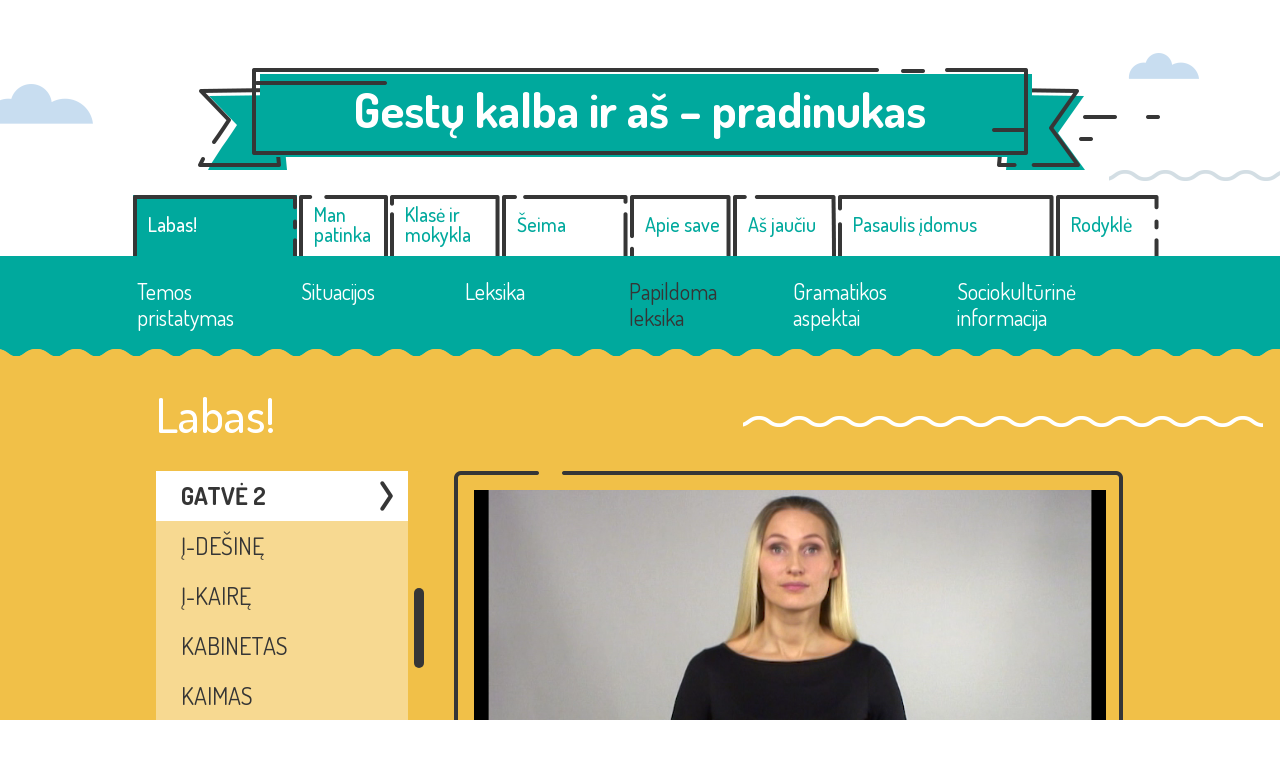

--- FILE ---
content_type: text/html; charset=utf-8
request_url: https://gestukas.ugdome.lt/labas/papildoma-leksika/gatve-2/
body_size: 3345
content:

<!doctype html>
<html lang="lt">
    <head>
        <meta charset="utf-8">
        <meta name="viewport" content="width=device-width, initial-scale=1">        
        <title>GATVĖ 2</title>
        <link href="//vjs.zencdn.net/5.8.8/video-js.css" rel="stylesheet">
        <link rel="stylesheet" href="https://fonts.googleapis.com/css?family=Dosis:200,300,400,500,600,700,800&amp;subset=latin-ext" media="screen">
        

        <link href="/static/vendor/lightbox2/dist/css/lightbox.min.css" rel="stylesheet">
        <link href="/static/css/style.css" rel="stylesheet">
        <link href="/static/css/style.css" rel="stylesheet">
        <link rel="icon" type="image/svg+xml" href="/static/img/gestukas.svg">
    </head>
    <body>
        

        <main class="wrapper clearfix">
            
            <header class="header">
                <div class="main">
                    <a href="/" class="slogan"><p>Gestų kalba ir aš – pradinukas</p>
</a>
                    
<nav class="nav">
    <ul class="clearfix">
        


<li class="child ancestor drop"  style="padding-bottom: 100px;" >
	<a href="/labas/temos-pristatymas/" class="active act" >Labas!</a>
	
	<ul class="clearfix">
		


<li class="child" >
	<a href="/labas/temos-pristatymas/"  >Temos pristatymas</a>
	
</li>

<li class="child" >
	<a href="/labas/situacijos/pasisveikina-ir-prisistato-rokas/"  >Situacijos</a>
	
</li>

<li class="child" >
	<a href="/labas/leksika/apie/"  >Leksika</a>
	
</li>

<li class="child ancestor"  style="padding-bottom: 100px;" >
	<a href="/labas/papildoma-leksika/19-pamoka/" class="active act" >Papildoma leksika</a>
	
</li>

<li class="child" >
	<a href="/labas/gramatikos-aspektai/daiktavardis-ir-jo-funkcijos/"  >Gramatikos aspektai</a>
	
</li>

<li class="child" >
	<a href="/labas/sociokulturine-informacija/bendra-informacija-apie-gimtaja-gestu-k/"  >Sociokultūrinė informacija</a>
	
</li>


	</ul>
	
</li>

<li class="child drop" >
	<a href="/man-patinka/temos-pristatymas/"  >Man patinka</a>
	
	<ul class="clearfix">
		


<li class="child" >
	<a href="/man-patinka/temos-pristatymas/"  >Temos pristatymas</a>
	
</li>

<li class="child" >
	<a href="/man-patinka/situacijos/mano-geriausias-draugas-drauge/"  >Situacijos</a>
	
</li>

<li class="child" >
	<a href="/man-patinka/leksika/atleisti/"  >Leksika</a>
	
</li>

<li class="child" >
	<a href="/man-patinka/papildoma-leksika/anglija/"  >Papildoma leksika</a>
	
</li>

<li class="child" >
	<a href="/man-patinka/gramatikos-aspektai/daiktu-dydziu-raiska/"  >Gramatikos aspektai</a>
	
</li>

<li class="child" >
	<a href="/man-patinka/sociokulturine-informacija/kaip-gestu-kalba-palinkime-prie-stalo-gero-apetito/"  >Sociokultūrinė informacija</a>
	
</li>


	</ul>
	
</li>

<li class="child drop" >
	<a href="/mokykla-ir-klase/temos-pristatymas/"  >Klasė ir mokykla</a>
	
	<ul class="clearfix">
		


<li class="child" >
	<a href="/mokykla-ir-klase/temos-pristatymas/"  >Temos pristatymas</a>
	
</li>

<li class="child" >
	<a href="/mokykla-ir-klase/situacijos/draugai/"  >Situacijos</a>
	
</li>

<li class="child" >
	<a href="/mokykla-ir-klase/leksika/19-val-apie-trukme/"  >Leksika</a>
	
</li>

<li class="child" >
	<a href="/mokykla-ir-klase/papildoma-leksika/apkunus-2/"  >Papildoma leksika</a>
	
</li>

<li class="child" >
	<a href="/mokykla-ir-klase/gramatikos-aspektai/budvardzio-auksciausiojo-laipsnio-raiska/"  >Gramatikos aspektai</a>
	
</li>

<li class="child" >
	<a href="/mokykla-ir-klase/sociokulturine-informacija/pasauline-kurciuju-diena-kaip-minima-si-diena-lietuvoje-ir-pasaulyje/"  >Sociokultūrinė informacija</a>
	
</li>


	</ul>
	
</li>

<li class="child drop" >
	<a href="/seima/temos-pristatymas/"  >Šeima</a>
	
	<ul class="clearfix">
		


<li class="child" >
	<a href="/seima/temos-pristatymas/"  >Temos pristatymas</a>
	
</li>

<li class="child" >
	<a href="/seima/situacijos/seimos-nariai/"  >Situacijos</a>
	
</li>

<li class="child" >
	<a href="/seima/leksika/akvariumas/"  >Leksika</a>
	
</li>

<li class="child" >
	<a href="/seima/papildoma-leksika-pamokoms/baltupiai/"  >Papildoma leksika</a>
	
</li>

<li class="child" >
	<a href="/seima/gramatikos-aspektai-copy/budo-aplinkybe/"  >Gramatikos aspektai</a>
	
</li>

<li class="child" >
	<a href="/seima/sociokulturine-informacija-copy/apie-kurciuju-bendravima-su-girdinciais-artimaisiais/"  >Sociokultūrinė informacija</a>
	
</li>


	</ul>
	
</li>

<li class="child drop" >
	<a href="/apie-save/temos-pristatymas/"  >Apie save</a>
	
	<ul class="clearfix">
		


<li class="child" >
	<a href="/apie-save/temos-pristatymas/"  >Temos pristatymas</a>
	
</li>

<li class="child" >
	<a href="/apie-save/situacijos/mano-kunas/"  >Situacijos</a>
	
</li>

<li class="child" >
	<a href="/apie-save/leksika/apie-mane/"  >Leksika</a>
	
</li>

<li class="child" >
	<a href="/apie-save/papildoma-leksika-pamokoms/geletas/"  >Papildoma leksika</a>
	
</li>

<li class="child" >
	<a href="/apie-save/gramatikos-aspektai/laiko-aplinkybe-1/"  >Gramatikos aspektai</a>
	
</li>

<li class="child" >
	<a href="/apie-save/sociokulturine-informacija/apie-tai-kaip-atkreipti-kurciuju-demesi/"  >Sociokultūrinė informacija</a>
	
</li>


	</ul>
	
</li>

<li class="child drop" >
	<a href="/as-jauciu/temos-pristatymas/"  >Aš jaučiu</a>
	
	<ul class="clearfix">
		


<li class="child" >
	<a href="/as-jauciu/temos-pristatymas/"  >Temos pristatymas</a>
	
</li>

<li class="child" >
	<a href="/as-jauciu/situacijos/megiamos-spalvos-ir-megiamas-daiktas/"  >Situacijos</a>
	
</li>

<li class="child" >
	<a href="/as-jauciu/leksika/agrastas/"  >Leksika</a>
	
</li>

<li class="child" >
	<a href="/as-jauciu/papildoma-leksika-pamokoms/antras/"  >Papildoma leksika</a>
	
</li>

<li class="child" >
	<a href="/as-jauciu/gramatikos-aspektai/atskaitos-taskas/"  >Gramatikos aspektai</a>
	
</li>

<li class="child" >
	<a href="/as-jauciu/sociokulturine-informacija/kurciuju-olimpiada/"  >Sociokultūrinė informacija</a>
	
</li>


	</ul>
	
</li>

<li class="child drop" >
	<a href="/pasaulis-idomus/temos-pristatymas/"  >Pasaulis įdomus</a>
	
	<ul class="clearfix">
		


<li class="child" >
	<a href="/pasaulis-idomus/temos-pristatymas/"  >Temos pristatymas</a>
	
</li>

<li class="child" >
	<a href="/pasaulis-idomus/situacijos/kaip-galime-zaisti/"  >Situacijos</a>
	
</li>

<li class="child" >
	<a href="/pasaulis-idomus/leksika/afrika/"  >Leksika</a>
	
</li>

<li class="child" >
	<a href="/pasaulis-idomus/papildoma-leksika/atsiminti/"  >Papildoma leksika</a>
	
</li>

<li class="child" >
	<a href="/pasaulis-idomus/gramatikos-aspektai/laiko-aplinkybe-2/"  >Gramatikos aspektai</a>
	
</li>

<li class="child" >
	<a href="/pasaulis-idomus/sociokulturine-informacija/kaip-masto-kurtieji/"  >Sociokultūrinė informacija</a>
	
</li>


	</ul>
	
</li>

<li class="child drop" >
	<a href="/rodykle/leksika/"  >Rodyklė</a>
	
	<ul class="clearfix">
		


<li class="child" >
	<a href="/rodykle/leksika/"  >Leksika</a>
	
</li>

<li class="child" >
	<a href="/rodykle/papildoma-leksika/"  >Papildoma leksika</a>
	
</li>

<li class="child" >
	<a href="/rodykle/gramatika/"  >Gramatika</a>
	
</li>

<li class="child" >
	<a href="/rodykle/sociokulturine-informacija/"  >Sociokultūrinė informacija</a>
	
</li>


	</ul>
	
</li>


    </ul>
</nav>

                </div>
            </header>
            

            
<section class="body type_1">
    <div class="main clearfix">

        <h1>Labas!</h1>

        <nav class="sub_nav sidebar-scroll">
            <ul class="clearfix">
                


<li class="child sibling">
	<a href="/labas/papildoma-leksika/19-pamoka/"  >1...9-PAMOKA</a>
</li>

<li class="child sibling">
	<a href="/labas/papildoma-leksika/animacinis-filmukas/"  >ANIMACINIS-FILMUKAS</a>
</li>

<li class="child sibling">
	<a href="/labas/papildoma-leksika/arti/"  >ARTI</a>
</li>

<li class="child sibling">
	<a href="/labas/papildoma-leksika/baznycia/"  >BAŽNYČIA</a>
</li>

<li class="child sibling">
	<a href="/labas/papildoma-leksika/boulingas/"  >BOULINGAS</a>
</li>

<li class="child sibling">
	<a href="/labas/papildoma-leksika/dialogas/"  >DIALOGAS</a>
</li>

<li class="child sibling">
	<a href="/labas/papildoma-leksika/direktorius/"  >DIREKTORIUS</a>
</li>

<li class="child sibling">
	<a href="/labas/papildoma-leksika/elgesys-1/"  >ELGESYS 1</a>
</li>

<li class="child sibling">
	<a href="/labas/papildoma-leksika/elgesys-2/"  >ELGESYS 2</a>
</li>

<li class="child sibling">
	<a href="/labas/papildoma-leksika/etika/"  >ETIKA</a>
</li>

<li class="child sibling">
	<a href="/labas/papildoma-leksika/fotogtrafuoti/"  >FOTOGTRAFUOTI</a>
</li>

<li class="child sibling">
	<a href="/labas/papildoma-leksika/gatve-1/"  >GATVĖ 1</a>
</li>

<li class="child selected">
	<a href="/labas/papildoma-leksika/gatve-2/" class="active act" >GATVĖ 2</a>
</li>

<li class="child sibling">
	<a href="/labas/papildoma-leksika/i-desine/"  >Į-DEŠINĘ</a>
</li>

<li class="child sibling">
	<a href="/labas/papildoma-leksika/i-kaire/"  >Į-KAIRĘ</a>
</li>

<li class="child sibling">
	<a href="/labas/papildoma-leksika/kabinetas/"  >KABINETAS</a>
</li>

<li class="child sibling">
	<a href="/labas/papildoma-leksika/kaimas/"  >KAIMAS</a>
</li>

<li class="child sibling">
	<a href="/labas/papildoma-leksika/pavaduotojas/"  >PAVADUOTOJAS</a>
</li>

<li class="child sibling">
	<a href="/labas/papildoma-leksika/kaunas/"  >KAUNAS</a>
</li>

<li class="child sibling">
	<a href="/labas/papildoma-leksika/keiktis-grubiai-kalbeti/"  >KEIKTIS (grubiai kalbėti)</a>
</li>

<li class="child sibling">
	<a href="/labas/papildoma-leksika/klaipeda/"  >KLAIPĖDA</a>
</li>

<li class="child sibling">
	<a href="/labas/papildoma-leksika/klausos-lavinimo-uzsiemimas/"  >KLAUSOS-LAVINIMO-UŽSIĖMIMAS</a>
</li>

<li class="child sibling">
	<a href="/labas/papildoma-leksika/klausos-tarties-uzsiemimas/"  >KLAUSOS-TARTIES-UŽSIĖMIMAS</a>
</li>

<li class="child sibling">
	<a href="/labas/papildoma-leksika/knyga/"  >KNYGA</a>
</li>

<li class="child sibling">
	<a href="/labas/papildoma-leksika/konstruoti-lego/"  >KONSTRUOTI-LEGO</a>
</li>

<li class="child sibling">
	<a href="/labas/papildoma-leksika/krepsinis/"  >KREPŠINIS</a>
</li>

<li class="child sibling">
	<a href="/labas/papildoma-leksika/kurybingas/"  >KŪRYBINGAS</a>
</li>

<li class="child sibling">
	<a href="/labas/papildoma-leksika/liudeti/"  >LIŪDĖTI</a>
</li>

<li class="child sibling">
	<a href="/labas/papildoma-leksika/matematika/"  >MATEMATIKA</a>
</li>

<li class="child sibling">
	<a href="/labas/papildoma-leksika/miestas/"  >MIESTAS</a>
</li>

<li class="child sibling">
	<a href="/labas/papildoma-leksika/palikti-daikta/"  >PALIKTI (daiktą)</a>
</li>

<li class="child sibling">
	<a href="/labas/papildoma-leksika/pasilikti-bendrabutyje/"  >PASILIKTI-BENDRABUTYJE</a>
</li>

<li class="child sibling">
	<a href="/labas/papildoma-leksika/paspirtukas/"  >PASPIRTUKAS</a>
</li>

<li class="child sibling">
	<a href="/labas/papildoma-leksika/riedis/"  >RIEDIS</a>
</li>

<li class="child sibling">
	<a href="/labas/papildoma-leksika/riedlente/"  >RIEDLENTĖ</a>
</li>

<li class="child sibling">
	<a href="/labas/papildoma-leksika/sale/"  >SALĖ</a>
</li>

<li class="child sibling">
	<a href="/labas/papildoma-leksika/statyti-kaladeliu-boksta/"  >STATYTI-KALADĖLIŲ-BOKŠTĄ</a>
</li>

<li class="child sibling">
	<a href="/labas/papildoma-leksika/tikyba/"  >TIKYBA</a>
</li>

<li class="child sibling">
	<a href="/labas/papildoma-leksika/tyciotis/"  >TYČIOTIS 1</a>
</li>

<li class="child sibling">
	<a href="/labas/papildoma-leksika/tyciotis-2/"  >TYČIOTIS 2</a>
</li>

<li class="child sibling">
	<a href="/labas/papildoma-leksika/valgykla/"  >VALGYKLA 1</a>
</li>

<li class="child sibling">
	<a href="/labas/papildoma-leksika/valgykla-2/"  >VALGYKLA 2</a>
</li>


            </ul>
        </nav>

        <section class="content">
            <nav class="content-tab-nav">
                <ul class="clearfix">
                



                </ul>
            </nav>
            
            
            


    
    <div class="video">
    <video class="video-js vjs-big-play-centered" controls preload="auto" muted="true" width="634" height="395" controls 
         data-setup='{ "controlBar": { "volumeMenuButton": false } }'>
        
            


    
        <source src="/media/filer_public/04/16/0416843d-6f27-4fc7-bf2d-4825f73bdcfd/gatve_2.mp4" type="video/mp4" >
    




        
        <p class="vjs-no-js">
            To view this video please enable JavaScript, and consider upgrading to a web browser that
            <a href="http://videojs.com/html5-video-support/" target="_blank">supports HTML5 video</a>
        </p>
        Your browser doesn't support this video format.
    </video>
    </div>




            
        </section>

    </div>
</section>


            
            <footer class="footer">
                <div class="main clearfix">
                    <div class="copy">Priemonę parengė: <strong>Vaida Ivanauskienė, Nijolė Pivorienė, Milda Pošiūtė-Žebelienė</strong><br>
Už pagalbą rengiant priemonę dėkojame <strong>Ievai Stelmokienei.</strong><br><a href="//gestukas.ugdome.lt/placiau-apie-priemone/">Plačiau apie priemonę</a></div>
<ul class="partner">
	<li><a href="#"><img class="filer_image " alt="partner_1.jpg" src="/media/filer_public_thumbnails/filer_public/37/0d/370d7203-609e-4672-b250-cf7ea3cfe4ec/partner_1.jpg__121x41_q85_crop_subsampling-2_upscale.jpg" />
</a></li>
	<li><a href="#"><img class="filer_image " alt="partner_2.jpg" src="/media/filer_public_thumbnails/filer_public/eb/86/eb8693c4-1de6-4798-b5b3-e8fa44f305ab/partner_2.jpg__60x57_q85_crop_subsampling-2_upscale.jpg" />
</a></li>
</ul>
                 
                </div>
            </footer>
            

        </main>

        

        <script src="//vjs.zencdn.net/5.8.8/video.js"></script>
        <script src="//vjs.zencdn.net/ie8/1.1.2/videojs-ie8.min.js"></script>
        <script src="/static/vendor/jquery/jquery-latest.js"></script>
        <script src="/static/vendor/jquery/jquery.mCustomScrollbar.concat.min.js"></script>
        <script src="/static/vendor/slick/slick.min.js"></script>
        <script src="/static/vendor/lightbox2/dist/js/lightbox.min.js"></script>
        <script src="/static/js/common.js"></script>
    </body>
</html>
